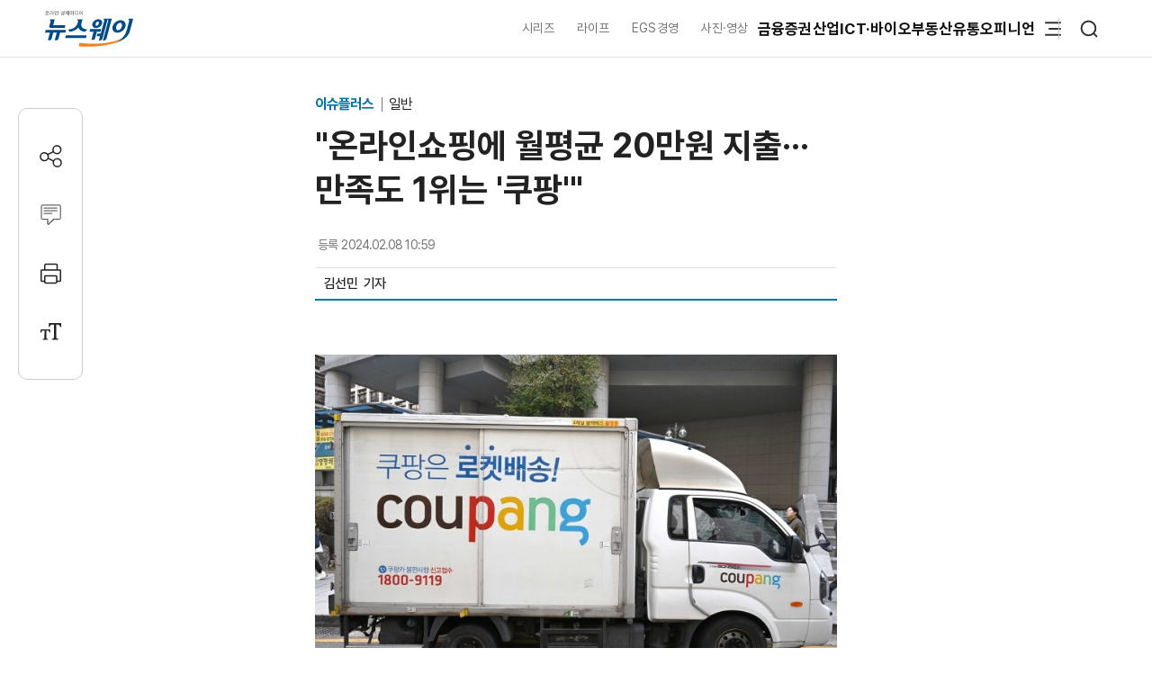

--- FILE ---
content_type: text/html; charset=UTF-8
request_url: https://www.newsway.co.kr/news/view?ud=2024020810585432361
body_size: 15136
content:
<!DOCTYPE html>
<html lang="ko">
<head>
<title>&quot;온라인쇼핑에 월평균 20만원 지출···만족도 1위는 '쿠팡'&quot; - 뉴스웨이</title>
<meta charset="UTF-8">
<meta http-equiv="X-UA-Compatible" content="IE=edge">
<meta name="viewport" content="width=device-width,initial-scale=1.0,minimum-scale=1.0,maximum-scale=3.0,user-scalable=yes">
<meta name="title" content="&amp;quot;온라인쇼핑에 월평균 20만원 지출···만족도 1위는 '쿠팡'&amp;quot; - 뉴스웨이">
<meta name="keywords" content="온라인쇼핑몰, 한국소비자몰, 소비자, 쿠팡, 서비스">
<meta name="description" content="국내 소비자들은 온라인쇼핑몰의 주문·결제·배송에 높은 점수를 주면서도 상대적으로 상품에는 만족하지 못하는 것으로 조사됐다. 연합뉴스에 따르면 한국소비자원은 지난해 9∼10월 전국 소비자 1천500명을 대상으로 설문 조사한 결과 이같이 나타났다고 8일 밝혔다. 대상 쇼핑몰은 네이버쇼핑과 쿠팡, 11번가, G마켓, 카카오쇼핑 등 5개사다. 이에 따르면 전체적으로 주문·결제·배송 과정의 만족도가 5점 만점에 4.21로 가장 높았다. 업체별로는 네이버">
<meta name="author" content="김선민">
<meta name="robots" content="max-image-preview:large">
<link rel="canonical" href="https://www.newsway.co.kr/news/view?ud=2024020810585432361">

<!-- og -->
<meta property="og:site_name" content="뉴스웨이">
<meta property="og:type" content="article">
<meta property="og:title" content="&amp;quot;온라인쇼핑에 월평균 20만원 지출···만족도 1위는 '쿠팡'&amp;quot; - 뉴스웨이">
<meta property="og:description" content="국내 소비자들은 온라인쇼핑몰의 주문·결제·배송에 높은 점수를 주면서도 상대적으로 상품에는 만족하지 못하는 것으로 조사됐다. 연합뉴스에 따르면 한국소비자원은 지난해 9∼10월 전국 소비자 1천500명을 대상으로 설문 조사한 결과 이같이 나타났다고 8일 밝혔다. 대상 쇼핑몰은 네이버쇼핑과 쿠팡, 11번가, G마켓, 카카오쇼핑 등 5개사다. 이에 따르면 전체적으로 주문·결제·배송 과정의 만족도가 5점 만점에 4.21로 가장 높았다. 업체별로는 네이버">
<meta property="og:url" content="https://www.newsway.co.kr/news/view?ud=2024020810585432361">
<meta property="og:image" content="https://nimage.newsway.co.kr/photo/2023/12/12/20231212000085_1200.jpg">
<meta property="og:image:width" content="1200">
<meta property="og:image:height" content="800">

<!-- twitter -->
<meta name="twitter:site" content="@newsway" >
<meta name="twitter:card" content="summary_large_image">
<meta name="twitter:title" content="&amp;quot;온라인쇼핑에 월평균 20만원 지출···만족도 1위는 '쿠팡'&amp;quot; - 뉴스웨이">
<meta name="twitter:description" content="국내 소비자들은 온라인쇼핑몰의 주문·결제·배송에 높은 점수를 주면서도 상대적으로 상품에는 만족하지 못하는 것으로 조사됐다. 연합뉴스에 따르면 한국소비자원은 지난해 9∼10월 전국 소비자 1천500명을 대상으로 설문 조사한 결과 이같이 나타났다고 8일 밝혔다. 대상 쇼핑몰은 네이버쇼핑과 쿠팡, 11번가, G마켓, 카카오쇼핑 등 5개사다. 이에 따르면 전체적으로 주문·결제·배송 과정의 만족도가 5점 만점에 4.21로 가장 높았다. 업체별로는 네이버">
<meta name="twitter:image" content="https://nimage.newsway.co.kr/photo/2023/12/12/20231212000085_1200.jpg">
<meta name="twitter:creator" content="@newsway" >


<!-- DeepDive -->
<meta property="dd:content_id" content="2024020810585432361">
<meta property="dd:playtime" content="">
<meta property="dd:author" content="김선민">
<meta property="dd:category" content="">
<meta property="dd:published_time" content="2024-02-08T10:59:06+09:00">
<meta property="dd:modified_time" content="2024-02-08T10:59:06+09:00">
<meta property="dd:publisher" content="뉴스웨이">
<meta property="dd:availability" content="true">

<!-- article -->
<meta property="article:published_time" content="2024-02-08T10:59:06+09:00">

<script>
var g_strDispType   = "NW";
var g_strCategory   = "04.12.01";
var g_strNewsID     = "2024020810585432361_1";
var g_strRemoteIP   = "NULL";
</script>
<script src="https://nimage.newsway.co.kr/assets/js/logcollectscript_202209.js?Monday 19th of January 2026 10:26:59 PM"></script>

<script async src="https://pagead2.googlesyndication.com/pagead/js/adsbygoogle.js?client=ca-pub-2415398784695844" crossorigin="anonymous"></script>

<!-- taboola -->
<script type="text/javascript">
document.addEventListener("DOMContentLoaded", function() {
  window._taboola = window._taboola || [];
  _taboola.push({article:'auto'});
  !function (e, f, u, i) {
    if (!document.getElementById(i)){
      e.async = 1;
      e.src = u;
      e.id = i;
      f.parentNode.insertBefore(e, f);
    }
  }(document.createElement('script'),
  document.getElementsByTagName('script')[0],
  '//cdn.taboola.com/libtrc/newsway-mobile/loader.js',
  'tb_loader_script');
  if(window.performance && typeof window.performance.mark == 'function')
    {window.performance.mark('tbl_ic');}
});
</script>

<!-- kakao -->
<script src="https://developers.kakao.com/sdk/js/kakao.min.js" defer></script>
<script>
// dom로드가 완료 되면 실행
document.addEventListener("DOMContentLoaded", function() {
    Kakao.init('8e7f6b75370f0d08827c8f09991a2dfb');
});
</script>

<!-- google -->
<meta name="google-site-verification" content="LbLXsNkXj8kNTbitXHy55A2cIFG2nIXEnuMBatmoh0Y">

<!-- Google tag (gtag.js) -->
<script async src="https://www.googletagmanager.com/gtag/js?id=G-0F9N3T85JF"></script>
<script>
window.dataLayer = window.dataLayer || [];
function gtag(){dataLayer.push(arguments);}
gtag('js', new Date());

gtag('config', 'G-0F9N3T85JF');
</script>

<link rel="shortcut icon" href="https://nimage.newsway.co.kr/assets/image/favicon/newsway.ico" type="image/x-icon">
<link rel="apple-touch-icon" sizes="57x57" href="https://nimage.newsway.co.kr/assets/image/favicon/apple-icon-57x57.png">
<link rel="apple-touch-icon" sizes="60x60" href="https://nimage.newsway.co.kr/assets/image/favicon/apple-icon-60x60.png">
<link rel="apple-touch-icon" sizes="72x72" href="https://nimage.newsway.co.kr/assets/image/favicon/apple-icon-72x72.png">
<link rel="apple-touch-icon" sizes="76x76" href="https://nimage.newsway.co.kr/assets/image/favicon/apple-icon-76x76.png">
<link rel="apple-touch-icon" sizes="114x114" href="https://nimage.newsway.co.kr/assets/image/favicon/apple-icon-114x114.png">
<link rel="apple-touch-icon" sizes="120x120" href="https://nimage.newsway.co.kr/assets/image/favicon/apple-icon-120x120.png">
<link rel="apple-touch-icon" sizes="144x144" href="https://nimage.newsway.co.kr/assets/image/favicon/apple-icon-144x144.png">
<link rel="apple-touch-icon" sizes="152x152" href="https://nimage.newsway.co.kr/assets/image/favicon/apple-icon-152x152.png">
<link rel="apple-touch-icon" sizes="180x180" href="https://nimage.newsway.co.kr/assets/image/favicon/apple-icon-180x180.png">
<link rel="icon" type="image/png" sizes="192x192"  href="https://nimage.newsway.co.kr/assets/image/favicon/android-icon-192x192.png">
<link rel="icon" type="image/png" sizes="32x32" href="https://nimage.newsway.co.kr/assets/image/favicon/favicon-32x32.png">
<link rel="icon" type="image/png" sizes="96x96" href="https://nimage.newsway.co.kr/assets/image/favicon/favicon-96x96.png">
<link rel="icon" type="image/png" sizes="16x16" href="https://nimage.newsway.co.kr/assets/image/favicon/favicon-16x16.png">
<!-- <link rel="manifest" href="https://nimage.newsway.co.kr/assets/image/favicon/manifest.json"> -->
<meta name="msapplication-TileImage" content="https://nimage.newsway.co.kr/assets/image/favicon/ms-icon-144x144.png">

<link rel="stylesheet" href="https://nimage.newsway.co.kr/assets/css/common.css?v=20251110">
<link rel="stylesheet" href="https://nimage.newsway.co.kr/assets/css/new.css?v=20251107">

<link href="https://nimage.newsway.co.kr/assets/css/view.css?v=202601151" rel="stylesheet">
<link href="https://nimage.newsway.co.kr/assets/css/view-v2.css?v=202601151" rel="stylesheet">
<link href="https://nimage.newsway.co.kr/assets/css/sticky-menu.css?v=202601151" rel="stylesheet">
<link href="https://nimage.newsway.co.kr/assets/css/content-right.css?v=202601151" rel="stylesheet">

<script type="application/ld+json">
{
    "@context": "http://schema.org",
    "@type": "NewsArticle",
    "headline": "&quot;온라인쇼핑에 월평균 20만원 지출···만족도 1위는 '쿠팡'&quot; - 뉴스웨이",
    "image": {
        "@type": "ImageObject",
        "@id": "https://nimage.newsway.co.kr/photo/2023/12/12/20231212000085_1200.jpg",
        "url": "https://nimage.newsway.co.kr/photo/2023/12/12/20231212000085_1200.jpg",
        "width": 1200,
        "height": 800
    },
    "author": {
        "@type": "Person",
        "name": "김선민",
        "url": "https://www.newsway.co.kr/reporter/minibab"
    },
    "publisher": {
        "@type": "Organization",
        "name": "뉴스웨이",
        "url": "https://www.newsway.co.kr",
        "logo": {
            "@type": "ImageObject",
            "url": "https://nimage.newsway.co.kr/assets/image/logo/logos_sns.png",
            "width": "800",
            "height": "800"
        },
        "sameAs": [
            "https://www.facebook.com/newswayon/",
            "https://post.naver.com/ewaynews",
            "https://www.youtube.com/channel/UCoFVLuTZ0FBrB54L4fU4uKQ"
        ]
    },
    "datePublished": "2024-02-08T10:59:06+09:00",
    "dateModified": "2024-02-08T10:59:06+09:00",
    "description": "국내 소비자들은 온라인쇼핑몰의 주문·결제·배송에 높은 점수를 주면서도 상대적으로 상품에는 만족하지 못하는 것으로 조사됐다. 연합뉴스에 따르면 한국소비자원은 지난해 9∼10월 전국 소비자 1천500명을 대상으로 설문 조사한 결과 이같이 나타났다고 8일 밝혔다. 대상 쇼핑몰은 네이버쇼핑과 쿠팡, 11번가, G마켓, 카카오쇼핑 등 5개사다. 이에 따르면 전체적으로 주문·결제·배송 과정의 만족도가 5점 만점에 4.21로 가장 높았다. 업체별로는 네이버",
    "mainEntityOfPage": {
        "@type": "webpage",
        "@id": "https://www.newsway.co.kr/news/view?ud=2024020810585432361"
    },
    "url": "https://www.newsway.co.kr/news/view?ud=2024020810585432361",
    "thumbnailUrl": "https://nimage.newsway.co.kr/photo/2023/12/12/20231212000085_1200.jpg"
}</script>

<script src="https://nimage.newsway.co.kr/assets/js/jquery.min.js"></script>
</head>
<body>
        <div id="blind"></div>
    
    <div id="wrap">
     
 
<div id="subheader" class="sub-header is-block">
    <div class="subheader-wrap">
        <a href="/" class="subheader-logo" aria-label="홈으로 이동">
            <img src="https://nimage.newsway.co.kr/assets/image/logo/newsway_logo_emblem.svg" alt="뉴스웨이로고"/>
        </a>
        <div class="header-body">
            <div class="navigation">
                <div class="gnb">
                    <a href="/series">시리즈</a>
                    <a href="/life">라이프</a>
                    <a href="/esg">EGS경영</a>
                    <a href="/pic">사진·영상</a>
                </div>
                <nav class="nav">
                    <ul>
                        <li><a href="/finance">금융</a></li>
                        <li><a href="/stock">증권</a></li>
                        <li><a href="/industry">산업</a></li>
                        <li><a href="/it">ICT·바이오</a></li>
                        <li><a href="/realestate">부동산</a></li>
                        <li><a href="/distribution-bio">유통</a></li>
                        <li><a href="/opinion">오피니언</a></li>
                    </ul>
                </nav>
                <div class="btn-box">
                    <button class="btn-menu" aria-expanded="false" aria-label="메뉴 열기">
                        <svg class="icon" viewBox="0 0 100 100">
                            <path class="line top" d="M 30,33 H 70" />
                            <path class="line middle" d="M 40,50 H 70" />
                            <path class="line bottom" d="M 30,67 H 70" />
                        </svg>
                    </button>
                    <button class="btn-search"><img src="https://nimage.newsway.co.kr/assets/image/searchIcon.svg" alt="검색"/></button>
                </div>
            </div>
            <!-- //전체메뉴 -->

            <div class="new-nav-sitemap">
                <div class="sitemap-wrap">
                    <div class="sitemap-navigation">
                        <div class="nav-sitemap-top">
                                                        <dl>
                                <dt><a href="/finance">금융</a>
                                    <button type="button"><img src="https://nimage.newsway.co.kr/assets/image/chevronUpIcon.svg" alt=""/></button>
                                </dt>
                                                                <dd><a href="/finance/bank">은행</a></dd>
                                                                <dd><a href="/finance/insurance">보험</a></dd>
                                                                <dd><a href="/finance/card">카드</a></dd>
                                                                <dd><a href="/finance/savings-bank">저축은행</a></dd>
                                                                <dd><a href="/finance/general">금융일반</a></dd>
                                                            </dl>
                                                        <dl>
                                <dt><a href="/stock">증권</a>
                                    <button type="button"><img src="https://nimage.newsway.co.kr/assets/image/chevronUpIcon.svg" alt=""/></button>
                                </dt>
                                                                <dd><a href="/stock/securities-company">증권·자산운용사</a></dd>
                                                                <dd><a href="/stock/item">종목</a></dd>
                                                                <dd><a href="/stock/investment-strategy">투자전략</a></dd>
                                                                <dd><a href="/stock/ipo">IPO</a></dd>
                                                                <dd><a href="/stock/blockchain">블록체인</a></dd>
                                                                <dd><a href="/stock/general">증권일반</a></dd>
                                                            </dl>
                                                        <dl>
                                <dt><a href="/industry">산업</a>
                                    <button type="button"><img src="https://nimage.newsway.co.kr/assets/image/chevronUpIcon.svg" alt=""/></button>
                                </dt>
                                                                <dd><a href="/industry/enterprise">재계</a></dd>
                                                                <dd><a href="/industry/electronics">전기·전자</a></dd>
                                                                <dd><a href="/industry/car">자동차</a></dd>
                                                                <dd><a href="/industry/heavy">중공업·방산</a></dd>
                                                                <dd><a href="/industry/energy-chemical">에너지·화학</a></dd>
                                                                <dd><a href="/industry/air-shipping">항공·해운</a></dd>
                                                                <dd><a href="/industry/general">산업일반</a></dd>
                                                            </dl>
                                                        <dl>
                                <dt><a href="/it">ICT·바이오</a>
                                    <button type="button"><img src="https://nimage.newsway.co.kr/assets/image/chevronUpIcon.svg" alt=""/></button>
                                </dt>
                                                                <dd><a href="/it/telecom">통신</a></dd>
                                                                <dd><a href="/it/game">게임</a></dd>
                                                                <dd><a href="/it/internet-platform">인터넷·플랫폼</a></dd>
                                                                <dd><a href="/it/pharmaceutical-bio">제약·바이오</a></dd>
                                                                <dd><a href="/it/general">ICT일반</a></dd>
                                                            </dl>
                                                        <dl>
                                <dt><a href="/realestate">부동산</a>
                                    <button type="button"><img src="https://nimage.newsway.co.kr/assets/image/chevronUpIcon.svg" alt=""/></button>
                                </dt>
                                                                <dd><a href="/realestate/construction">건설사</a></dd>
                                                                <dd><a href="/realestate/sell">분양</a></dd>
                                                                <dd><a href="/realestate/city-maintenance">도시정비</a></dd>
                                                                <dd><a href="/realestate/general">부동산일반</a></dd>
                                                            </dl>
                                                        <dl>
                                <dt><a href="/distribution-bio">유통</a>
                                    <button type="button"><img src="https://nimage.newsway.co.kr/assets/image/chevronUpIcon.svg" alt=""/></button>
                                </dt>
                                                                <dd><a href="/distribution-bio/channel">채널</a></dd>
                                                                <dd><a href="/distribution-bio/food">식음료</a></dd>
                                                                <dd><a href="/distribution-bio/fashion-beauty">패션·뷰티</a></dd>
                                                                <dd><a href="/distribution-bio/travel">여행</a></dd>
                                                                <dd><a href="/distribution-bio/general">유통일반</a></dd>
                                                            </dl>
                                                        <dl>
                                <dt><a href="/esg">ESG경영</a>
                                    <button type="button"><img src="https://nimage.newsway.co.kr/assets/image/chevronUpIcon.svg" alt=""/></button>
                                </dt>
                                                                <dd><a href="/esg/environment">친환경</a></dd>
                                                                <dd><a href="/esg/social">사회적가치</a></dd>
                                                                <dd><a href="/esg/governance">투명경영</a></dd>
                                                                <dd><a href="/esg/general">ESG일반</a></dd>
                                                            </dl>
                                                    </div>
                        <div class="nav-sitemap-bottom">
                                                        <dl>
                                <dt><a href="/series">시리즈</a></dt>
                                                                <dd><a href="/series/nwreport">NW리포트</a></dd>
                                                                <dd><a href="/series/storynews">스토리뉴스</a></dd>
                                                                <dd><a href="/series/issuefocus">이슈포커스</a></dd>
                                                                <dd><a href="/series/shareholding-structure">기업지배구조</a></dd>
                                                            </dl>
                                                        <dl>
                                <dt><a href="/opinion">오피니언</a></dt>
                                                                <dd><a href="/opinion/speciallist">전문가칼럼</a></dd>
                                                                <dd><a href="/opinion/desk">데스크 칼럼</a></dd>
                                                                <dd><a href="/opinion/note">기자수첩</a></dd>
                                                            </dl>
                                                        <dl>
                                <dt><a href="/life">라이프</a></dt>
                                                                <dd><a href="/life/shorts">Shorts</a></dd>
                                                                <dd><a href="/life/videos">영상</a></dd>
                                                                <dd><a href="/life/cardnews">카드뉴스</a></dd>
                                                                <dd><a href="/life/plan">기획연재</a></dd>
                                                            </dl>
                            
                                                        <dl>
                                <dt><a href="/pic">사진·영상</a></dt>
                                                                <dd><a href="/pic/onspot">온스팟</a></dd>
                                                                <dd><a href="/pic/storyphoto">스토리포토</a></dd>
                                                                <dd><a href="/pic/cut">한 컷</a></dd>
                                                            </dl>
                                                    </div>
                    </div>
                    <div class="sitemap-banner">
                        <a href="https://urba.newsway.co.kr" target="_blank"><img src="https://nimage.newsway.co.kr/assets/image/banner/mainmiddle_banner_250616_2.jpg" alt="도시정비 주택브랜드대상" /></a>
                        <a href="/anniversary" target="_blank"><img src="https://nimage.newsway.co.kr/assets/image/banner/mainmiddle_banner_251021.jpg" alt="제7회 블록체인비즈니스포럼"></a>
                    </div>
                </div>
            </div>
            <!-- //전체메뉴 -->
        </div>
    </div>
    <div class="progress-container-nav no-print"><div class="progress-bar-nav"></div></div>
</div>




<!-- //검색 -->
<aside id="search-popup">
    <div id="search-popup-area">
        <div class="search-popup-blind"></div>
        <div class="search-popup-box">
            <div class="search-popup-close">
                <button type="button"><i></i></button>
            </div>
            <div class="search-popup-logo">
                <section>
                    <div>
                        <span>
                            <a href="/" aria-label="홈으로 이동"></a>
                        </span>
                    </div>
                    <p>
                        <span>검색</span>
                    </p>
                </section>
            </div>
            <div class="search-popup-top">
                <section>
                    <div class="search-wrap">
                        <form action="/search" method="get">
                            <div class="search-box">
                                <input type="text" placeholder="검색어를 입력하세요." name="q">
                                <input type="submit" value="">
                            </div>
                        </form>
                    </div>
                </section>
            </div>
            <div class="search-popup-bottom">
                <!-- <section>
                    <p class="title">
                        <span>인기 검색어</span>
                    </p>
                    <ul class="search-tag">
                                            </ul>
                </section> -->
                <section>
                    <p class="title">
                        <span>주요 뉴스</span>
                    </p>
                    <ul class="search-news">
                                                <li>
                            <a href="/news/view?ud=2026011917411407176">
                                <article>
                                    <div class="news-text">
                                        <p class="headline">
                                            <span>진에어, 3년만에 적자 전환···작년 영업손실 163억원</span>
                                        </p>
                                        <p class="description">
                                            <span>진에어는 2025년 163억원 영업손실을 기록, 2022년 이후 3년 만에 적자로 돌아섰다고 19일 공시했다. 매출액은 전년 대비 5.5% 감소한 1조3811억원으로 집계됐다. 당기순손실은 88억원 규모로 적자 전환됐다. 진에어는 지난해 연간 탑승객 1124만명으로 역대 최대 기록을 썼다. 그러나 수익성 개선으로 이어지지 못했다. 업계는 고환율·고물가 등 불안정한 경제 환경으로 인해 여행 심리가 위축되고, 이로 인해 승객 증가세가 둔화했다고 분석한다. 특히 항공사 간</span>
                                        </p>
                                    </div>
                                                                        <div class="news-image">
                                        <figure>
                                            <img src="https://nimage.newsway.co.kr/photo/2026/01/19/20260119000034_0640.jpg" alt="진에어, 3년만에 적자 전환···작년 영업손실 163억원" loading="lazy">
                                        </figure>
                                    </div>
                                                                    </article>
                            </a>
                        </li>
                                                <li>
                            <a href="/news/view?ud=2026011918085673732">
                                <article>
                                    <div class="news-text">
                                        <p class="headline">
                                            <span>SK텔레콤, '개인정보 유출' 과징금 불복···행정소송 제기</span>
                                        </p>
                                        <p class="description">
                                            <span>SK텔레콤이 2300만여명 가입자 개인정보 유출로 개인정보위로부터 역대 최대 규모의 1347억 원 과징금을 부과받았다. 이에 불복한 SK텔레콤은 서울행정법원에 과징금 취소 소송을 제기했다. 회사 측은 해킹 후 대규모 투자와 피해 미발생, 빅테크와 형평성 등을 주장하며 책임 완화를 요구했다.</span>
                                        </p>
                                    </div>
                                                                        <div class="news-image">
                                        <figure>
                                            <img src="https://nimage.newsway.co.kr/photo/2024/05/07/20240507000085_0640.jpg" alt="SK텔레콤, '개인정보 유출' 과징금 불복···행정소송 제기" loading="lazy">
                                        </figure>
                                    </div>
                                                                    </article>
                            </a>
                        </li>
                                                <li>
                            <a href="/news/view?ud=2026011917114584360">
                                <article>
                                    <div class="news-text">
                                        <p class="headline">
                                            <span>대한유화, 지난해 영업익 534억원···흑자전환</span>
                                        </p>
                                        <p class="description">
                                            <span>대한유화는 지난해 연결기준 영업이익이 534억2224만원으로 전년대비 흑자전환했다고 19일 공시했다. 같은 기간 매출액은 3조3478억2179만원으로 19.56% 증가했다. 당기순이익도 562억8684만원으로 흑자전환했다.</span>
                                        </p>
                                    </div>
                                                                        <div class="news-image">
                                        <figure>
                                            <img src="https://nimage.newsway.co.kr/assets/image/Default-Image.png" alt="대한유화, 지난해 영업익 534억원···흑자전환" loading="lazy">
                                        </figure>
                                    </div>
                                                                    </article>
                            </a>
                        </li>
                                                <li>
                            <a href="/news/view?ud=2026011917204841673">
                                <article>
                                    <div class="news-text">
                                        <p class="headline">
                                            <span>금호건설, 올해 주택공급 4152가구 예고···수도권 집중 공략</span>
                                        </p>
                                        <p class="description">
                                            <span>금호건설이 올해 4152가구의 아파트를 공급하며, 이는 작년 대비 2.3배 증가한 규모다. 남양주 왕숙2지구를 시작으로 안성, 평택, 구미 등 수도권 핵심 입지와 지방까지 분양을 확대한다. 금호건설은 아테라 브랜드를 앞세워 상품성과 신뢰도를 강조하며 주택시장 공략에 나선다.</span>
                                        </p>
                                    </div>
                                                                        <div class="news-image">
                                        <figure>
                                            <img src="https://nimage.newsway.co.kr/photo/2026/01/19/20260119000032_0640.jpg" alt="금호건설, 올해 주택공급 4152가구 예고···수도권 집중 공략" loading="lazy">
                                        </figure>
                                    </div>
                                                                    </article>
                            </a>
                        </li>
                                            </ul>
                </section>
            </div>
        </div>
    </div>
</aside>
<!-- //검색 -->

<div class="scroll-top">
    <button type="button"><img src="https://nimage.newsway.co.kr/assets/image/chevronUpIcon.svg" alt="맨위로"/></button>
</div>

<script>
document.addEventListener("DOMContentLoaded", function() {
    const header = document.getElementById("subheader");

    window.addEventListener("scroll", function() {
        if(window.scrollY > 100 && $(".new-nav-sitemap").css("display") == "none") {
            header.classList.add("fixed");
        } else if(window.scrollY <= 100 && $(".new-nav-sitemap").css("display") == "none") {
            header.classList.remove("fixed");
        }
    });
});
</script>

    

    

    <div class="progress-container no-print"><div class="progress-bar"></div></div>
<main role="main">
    <div id="container">
        <div class="content">
            <section>
                <div class="view-header">
                    <div class="view-header-area">
                        <div class="view-header-logo">
                            <a href="/"></a>
                        </div>
                        <div>
                            <p class="headline">
                                                                <span class="headline-category">
                                    <a href="/issueplus">
                                        이슈플러스                                    </a>
                                </span>
                                                                <span>&quot;온라인쇼핑에 월평균 20만원 지출···만족도 1위는 '쿠팡'&quot;</span>
                                                            </p>
                        </div>
                    </div>
                </div>
            </section>
            <section>
                <div class="main-header">
                    <div>
                        <p class="category">
                                                            <a href="/issueplus">
                                    이슈플러스                                </a>
                                                                                        <a href="/issueplus/general">
                                    일반                                </a>
                                                                                </p>
                        <h1 class="headline">
                            &quot;온라인쇼핑에 월평균 20만원 지출···만족도 1위는 '쿠팡'&quot;                                                    </h1>
                    </div>
                    <div class="view-option">
                        <div class="view-reporter">
                            <div class="view-text">
                                <div class="view-date">
                                    <p>
                                        <span>등록</span>
                                        <span>2024.02.08 10:59</span>
                                    </p>
                                                                    </div>
                            </div>
                            <div class="view-info">
                                <div class="view-info-author"><p><a href="/reporter/minibab"><span>김선민 </span></a></p><p><span>&nbsp;&nbsp;기자</span></p></div>
                                <div class="view-info-option">
                                    <div class="layer-share-view">
                                    <button class="btn-share" type="button" aria-label="공유하기">
                                        <img src="https://nimage.newsway.co.kr/assets/image/icons/share_icon.svg" alt="공유아이콘"/>공유</button>
                                        <div class="layer-popup-view share-popup-view">
                                            <div class="layer-header-view">
                                                <p>
                                                    <span><strong>SNS 공유</strong></span>
                                                </p>
                                            </div>
                                            <div class="layer-body-view">
                                                <ul>
                                                    <li>
                                                    <a href="javascript:void(kakaoLinkShare('&amp;quot;온라인쇼핑에 월평균 20만원 지출···만족도 1위는 \'쿠팡\'&amp;quot;', '국내 소비자들은 온라인쇼핑몰의 주문·결제·배송에 높은 점수를 주면서도 상대적으로 상품에는 만족하지 못하는 것으로 조사됐다. 연합뉴스에 따르면 한국소비자원은 지난해 9∼10월 전국 소비자 1천500명을 대상으로 설문 조사한 결과 이같이 나타났다고 8일 밝혔다. 대상 쇼핑몰은 네이버쇼핑과 쿠팡, 11번가, G마켓, 카카오쇼핑 등 5개사다. 이에 따르면 전체적으로 주문·결제·배송 과정의 만족도가 5점 만점에 4.21로 가장 높았다. 업체별로는 네이버', 'https://nimage.newsway.co.kr/photo/2023/12/12/20231212000085_0640.jpg', 'https%3A%2F%2Fwww.newsway.co.kr%2Fnews%2Fview%3Fud%3D2024020810585432361'));" title="카카오톡">
                                                        <span>
                                                            <i>
                                                                <button aria-label="카카오톡 공유하기"></button>
                                                            </i>
                                                        </span>
                                                        <span>카카오톡</span>
                                                    </a>
                                                    </li>
                                                    <li onclick="facebookLinkShart('https://www.newsway.co.kr/news/view?ud=2024020810585432361', '&amp;quot;온라인쇼핑에 월평균 20만원 지출···만족도 1위는 \'쿠팡\'&amp;quot;');">
                                                        <span>
                                                            <i>
                                                                <button aria-label="페이스북 공유하기"></button>
                                                            </i>
                                                        </span>
                                                        <span>페이스북</span>
                                                    </li>
                                                    <li onclick="twitterLinkShart('https://www.newsway.co.kr/news/view?ud=2024020810585432361', '&amp;quot;온라인쇼핑에 월평균 20만원 지출···만족도 1위는 \'쿠팡\'&amp;quot;');">
                                                        <span>
                                                            <i>
                                                                <button aria-label="트위터 공유하기"></button>
                                                            </i>
                                                        </span>
                                                        <span>트위터</span>
                                                    </li>
                                                    <li class="layer-clip">
                                                        <span>
                                                            <i>
                                                                <button></button>
                                                            </i>
                                                        <span>URL 복사</span>
                                                    </li>
                                                </ul>
                                            </div>
                                            <button type="button" class="sticky-close-view" aria-label="닫기">
                                                <span class="visually_hidden">close</span>
                                            </button>
                                        </div>
                                    </div>
                                </div>
                            </div>
                        </div>
                    </div>
                </div>
            </section>
            <section>
                <div class="main-content" data-section="view">
                    <div class="content-wrap">
                        <div class="content-area">
                            <div class="content-left">
                                <div class="view-area">
                                    <article>
                                        
                                                                                <div class="view-text" id="view-text">
                                            <div class="view-image" style="margin-top:30px;"><p class="img-center"><span><a href="javascript:void(imageViewPopup('20231212000085_1024.jpg'));" title="확대하기" style="cursor:zoom-in"><picture><source srcset="https://nimage.newsway.co.kr/photo/2023/12/12/20231212000085_0480.jpg" media="(max-width: 768px)"><img src="https://nimage.newsway.co.kr/photo/2023/12/12/20231212000085_0700.jpg" alt="소비자들 온라인쇼핑몰에 대한 모든 평가 영역을 고려한 종합 만족도는 쿠팡(3.83)이 가장 높았다. 사진=강민석 기자 kms@newsway.co.kr"></picture></a><span class="img-caption">소비자들 온라인쇼핑몰에 대한 모든 평가 영역을 고려한 종합 만족도는 쿠팡(3.83)이 가장 높았다. 사진=강민석 기자 kms@newsway.co.kr</span></span></p></div>
국내 소비자들은 온라인쇼핑몰의 주문·결제·배송에 높은 점수를 주면서도 상대적으로 상품에는 만족하지 못하는 것으로 조사됐다. <br />
 <br />
연합뉴스에 따르면 한국소비자원은 지난해 9∼10월 전국 소비자 1천500명을 대상으로 설문 조사한 결과 이같이 나타났다고 8일 밝혔다. 대상 쇼핑몰은 네이버쇼핑과 쿠팡, 11번가, G마켓, 카카오쇼핑 등 5개사다. <br />
 <br />
이에 따르면 전체적으로 주문·결제·배송 과정의 만족도가 5점 만점에 4.21로 가장 높았다. 업체별로는 네이버쇼핑(4.27), 쿠팡(4.24), G마켓(4.21), 11번가(4.20), 카카오쇼핑(4.14) 순이었다. <br />
 <br />
반면에 상품에 대한 만족도는 3.66으로 상대적으로 낮았다. 카카오쇼핑(3.75) 이용자의 만족도가 가장 컸고 11번가(3.68), 쿠팡(3.65), 네이버쇼핑·G마켓(3.61)이 뒤를 따랐다. <br />
 <br />
서비스 체험 만족도는 5개 업체에서 모두 '부정 감정'이 '긍정 감정'을 앞섰다. <br />
 <br />
모든 평가 영역을 고려한 종합 만족도는 쿠팡(3.83)이 가장 높았다. 이어 네이버쇼핑(3.79), G마켓(3.75), 11번가(3.72), 카카오쇼핑(3.71) 순으로 나타났다. <br />
 <br />
조사 대상 소비자들이 온라인쇼핑몰에서 지출한 금액은 1회 평균 6만3천500원, 월평균으로는 20만7천200원으로 집계됐다. 월평균 구매 금액대를 보면 25만원 이상이 27.4%로 가장 많았고 10만∼15만원 21.6%, 5만∼10만원 16.9%, 20만∼25만원 15.6% 등이었다. <br />
        <div class="googlead no-print" style="text-align:center;">
            <!-- 뉴스웨이_M 300*250_기사내 -->
            <ins class="adsbygoogle" style="display:inline-block;width:300px;height:250px;margin-top:30px;" data-ad-client="ca-pub-2415398784695844" data-ad-slot="4167131988"></ins><script> (adsbygoogle = window.adsbygoogle || []).push({});</script>
        </div><br />
온라인쇼핑몰 구매 횟수는 '한 달에 2∼3회'가 31.0%로 가장 많았고 '일주일에 1회'가 30.3%, '일주일에 2∼3회' 19.3% 등이었다. <br />
 <br />
이밖에 이용하는 온라인쇼핑몰을 바꾼 경험이 있는 소비자에게 그 이유를 물어봤더니 카카오쇼핑은 '앱이 사용하기 편해서', 쿠팡은 '판매가격이 더 저렴해서'라는 응답이 가장 많았다. <br />
 <br />
네이버쇼핑과 11번가, G마켓은 '부가 혜택이 더 좋아서'라는 응답이 다수였다. 
                                            <!-- //// 관련기사 //// -->
                                                                                        <!-- //// 관련기사 //// -->
                                                                                        <div class="view-tag">
                                                <p class="title">
                                                    <span>관련태그</span>
                                                </p>
                                                <ul>
                                                                                                        <li><a href="/news/search?t=tag&q=온라인쇼핑몰" title="온라인쇼핑몰"><span>#온라인쇼핑몰</span></a></li>
                                                                                                        <li><a href="/news/search?t=tag&q=한국소비자몰" title="한국소비자몰"><span>#한국소비자몰</span></a></li>
                                                                                                        <li><a href="/news/search?t=tag&q=소비자" title="소비자"><span>#소비자</span></a></li>
                                                                                                        <li><a href="/news/search?t=tag&q=쿠팡" title="쿠팡"><span>#쿠팡</span></a></li>
                                                                                                        <li><a href="/news/search?t=tag&q=서비스" title="서비스"><span>#서비스</span></a></li>
                                                                                                    </ul>
                                            </div>
                                                                                    </div>

                                                                                <div class="view-bottom">
                                                                                        <div class="view-reporter">
                                                <div class="view-reporter-info">
                                                    <div class="view-image">
                                                        <figure>
                                                            <img src="https://nimage.newsway.co.kr/assets/image/photo/opinion/minibab.png" alt="" onerror="this.src='https://nimage.newsway.co.kr/assets/image/photo/noimage-m.png';">
                                                            <figcaption></figcaption>
                                                        </figure>
                                                    </div>
                                                    <div class="view-text">
                                                        <div>
                                                            <p>
                                                                <span class="company">뉴스웨이</span>
                                                                <span class="name">김선민 기자</span>
                                                            </p>
                                                            <p>
                                                                <span class="email">minibab35@newsway.co.kr</span>
                                                            </p>
                                                        </div>
                                                        <div class="reporter-btn">
                                                            <p>
                                                                <a href="/reporter/minibab">
                                                                <span>+</span>
                                                                <span class="chanal-btn">기자채널</span>
                                                                </a>
                                                            </p>
                                                        </div>
                                                    </div>
                                                </div>
                                                                                                <div class="view-reporter-news">
                                                    <p class="title">
                                                        <span>다른기사</span>
                                                    </p>
                                                                                                        <p class="headline">
                                                        <span><a href="/news/view?ud=2026011511055921484" >· 트럼프, 반도체 수입품에 25% 관세 부과···&quot;더 광범위한 관세 부과할 수도&quot;</a></span>
                                                    </p>
                                                                                                        <p class="headline">
                                                        <span><a href="/news/view?ud=2026011315095278898" >· 여한구 만난 강경파 美의원 &quot;미국 기업에 정부 차원 적대 행위 시 후과&quot;</a></span>
                                                    </p>
                                                                                                        <p class="headline">
                                                        <span><a href="/news/view?ud=2026011311020120094" >· 구윤철 부총리 &quot;공급망 안정 위해 핵심광물 재자원화 중요&quot;</a></span>
                                                    </p>
                                                                                                    </div>
                                                                                            </div>
                                                                                    </div>
                                        
                                        
                                        <div class="view-copyright">
                                            <p>
                                                <span>저작권자 © 온라인 경제미디어 뉴스웨이 · 무단 전재 및 재배포 금지</span>
                                            </p>
                                        </div>

                                        <div class="pc-ad-list no-print">
                                            <!-- 인라이플 광고20211123 -->
                                            <div style="margin:40px 0 20px 0;">
                                                <div id="smartmyd_MTQ0" data-disp_id="MTQ0">
                                                <script>
                                                document.addEventListener("DOMContentLoaded", function() {
                                                    (function(c,o,n,f,i,g,s) {
                                                    pb="";//passbackurl
                                                    kwd=""; //search keyword
                                                    if(c[n]&&s[n].s)return;c[n]=function(){(c[n].s=c[n].g||[]).push(arguments)};
                                                    i=o.createElement(f);i.async=1;i.charset="utf-8";i.src="//io.smartmyd.com/adReq/plugin.js?k=MTQ0"+"&pb="+encodeURIComponent(pb)+"&kwd="+encodeURIComponent(kwd);
                                                    g=o.getElementsByTagName(f)[0];g.parentNode.insertBefore(i,g);})(window,document,"smartmyd__MTQ0","script");

                                                    var p0 = document.getElementById('smartmyd_MTQ0');
                                                    var observer0 = new MutationObserver((mutations, obs) => {
                                                    var iframe0 = p0.querySelector('iframe');
                                                        if (iframe0) {
                                                            iframe0.setAttribute('title', '텍스트 광고');
                                                            obs.disconnect(); // 감시 중단
                                                        }
                                                    });

                                                    observer0.observe(p0, { childList: true, subtree: true });
                                                });
                                                </script>
                                                </div>
                                            </div>
                                            <!--// 인라이플 광고20211123 -->
                                        </div>

                                        <div class="mobile-ad-list no-print">
                                            <!-- 인라이플 광고20211123 -->
                                            <div class="text_ad" style="padding:15px; background:#fff;">
                                                <div><img src="https://nimage.newsway.co.kr/assets/image/view/ad_view_icon.gif" alt="ad"></div>
                                                <div style="height:1px;clear:both; "></div>
                                                <div id="smartmyd_MTQ1" data-disp_id="MTQ1">
                                                <script>
                                                document.addEventListener("DOMContentLoaded", function() {
                                                    (function(c,o,n,f,i,g,s) {
                                                    pb="";//passbackurl
                                                    kwd=""; //search keyword
                                                    if(c[n]&&s[n].s)return;c[n]=function(){(c[n].s=c[n].g||[]).push(arguments)};
                                                    i=o.createElement(f);i.async=1;i.charset="utf-8";i.src="//io.smartmyd.com/adReq/plugin.js?k=MTQ1"+"&pb="+encodeURIComponent(pb)+"&kwd="+encodeURIComponent(kwd);
                                                    g=o.getElementsByTagName(f)[0];g.parentNode.insertBefore(i,g);
                                                    })(window,document,"smartmyd__MTQ1","script");

                                                    var p1 = document.getElementById('smartmyd_MTQ1');
                                                    var observer1 = new MutationObserver((mutations, obs) => {
                                                    var iframe1 = p1.querySelector('iframe');
                                                        if (iframe1) {
                                                            iframe1.setAttribute('title', '텍스트 광고');
                                                            obs.disconnect(); // 감시 중단
                                                        }
                                                    });

                                                    observer1.observe(p1, { childList: true, subtree: true });
                                                });
                                                </script>
                                                </div>
                                            </div>
                                            <!--// 인라이플 광고20211123 -->
                                        </div>

                                           
                                        <a class="banner-daumcp" href="https://v.daum.net/channel/552788/home" target="_blank">
                                            <img src="https://nimage.newsway.co.kr/assets/image/banner/banner-daumcp-wide.png" alt="다음 뉴스웨이 언론사 구독"/>
                                        </a>
                                        <!-- <iframe src="https://v.daum.net/banner/552788" frameborder="0" width="100%" height="76px" style="margin:12px 0px"></iframe> -->
                                        <!-- // 다음 cp 20260115 -->

                                        <div id="view-comment" class="view-comment no-print">
                                            <p class="title">
                                                <span>댓글</span>
                                            </p>
                                            <!-- <livere-comment id="lv-container" client-id="xvjt0SaqjsOVRFbAT80i"></livere-comment>
                                            <script type="module" src="https://www.livere.org/assets/main-2f778410.js"></script> -->

                                            <div id="lv-container" data-id="newsway" data-uid="MTg5MS81NzU1Ny8zNDAyMQ==" >
                                                <script type="text/javascript">
                                                document.addEventListener("DOMContentLoaded", function() {
                                                    var refer = "newsway.co.kr/news/view?ud=2024020810585432361";

                                                    (function(d, s) {
                                                        var j, e = d.getElementsByTagName(s)[0];

                                                        if (typeof LivereTower === 'function') { return; }

                                                        j = d.createElement(s);
                                                        j.src = 'https://cdn-city.livere.com/js/embed.dist.js';
                                                        j.async = true;

                                                        e.parentNode.insertBefore(j, e);
                                                    })(document, 'script');
                                                });
                                                </script>
                                                <noscript>>Please activate JavaScript for write a comment in LiveRe.</noscript>
                                            </div>
                                        </div>

                                        <div class="pc-ad-list no-print" style="margin-bottom:20px;">
                                            <!-- 인라이플 애드센스 -->
                                            
        <div style="margin-top:20px; z-index:5; text-align:center;">
            <div style="display:inline-block;">
                <!-- PC 기사하단 250*250_좌측 -->
                <ins class="adsbygoogle"
                     style="display:inline-block;width:250px;height:250px"
                     data-ad-client="ca-pub-2415398784695844"
                     data-ad-slot="5837730784"></ins>
                <script>(adsbygoogle = window.adsbygoogle || []).push({});</script>
            </div>

            <div style="display:inline-block;">
                <!-- PC 기사하단 250*250_우측 -->
                <ins class="adsbygoogle"
                     style="display:inline-block;width:250px;height:250px"
                     data-ad-client="ca-pub-2415398784695844"
                     data-ad-slot="1419973626"></ins>
                <script>(adsbygoogle = window.adsbygoogle || []).push({});</script>
            </div>
        </div>                                            <!--// 인라이플 애드센스 -->
                                        </div>

                                        <div class="mobile-ad-list no-print" style="margin-bottom:20px;">
                                            <!-- 겟앤쇼 광고 -->
                                            <!-- <div style="margin:15px 0; text-align:center;">
                                                <iframe name="sc765" src="https://vod.shoppingcall.me/ad_shoppingCallme.php?aid=765" width="300" height="280" frameborder="0" scrolling="no"></iframe>
                                            </div> -->
                                            <!--// 겟앤쇼 광고 -->

                                            <!-- 딥다이브 광고 -->
                                            <!-- <article id="deepdive-wrap">
                                                <section style="padding:10px;">
                                                    <ins id="deepdive" data-wid="NSWNAM001"></ins>
                                                    <script type="text/javascript" src="https://deepdive.zum.com/widget/starter.js"></script>
                                                </section>
                                            </article> -->
                                            <!--// 딥다이브 광고 -->

                                            <!-- 인라이플 구글 애드센스 -->
                                            
        <article id="ad-google-wrap">
            <section class="boxgrid" style="text-align:center; margin-top:10px;">
                <!-- 뉴스웨이_M 300*250_기사하단 -->
                <ins class="adsbygoogle"
                     style="display:inline-block;width:300px;height:250px"
                     data-ad-client="ca-pub-2415398784695844"
                     data-ad-slot="3366058345"></ins>
                <script>(adsbygoogle = window.adsbygoogle || []).push({});</script>
            </section>
        </article>                                            <!--// 인라이플 구글 애드센스 -->
                                        </div>

                                        <!-- 타블라 광고 -->
                                        <div id="taboola-below-article-thumbnails" class="no-print"></div>
                                        <script type="text/javascript">
                                        document.addEventListener("DOMContentLoaded", function() {
                                            window._taboola = window._taboola || [];
                                            _taboola.push({
                                                mode: 'alternating-thumbnails-a-responsive',
                                                container: 'taboola-below-article-thumbnails',
                                                placement: 'Below Article Thumbnails',
                                                target_type: 'mix'
                                            });

                                            var p2 = document.getElementById('taboola-below-article-thumbnails');
                                            var observer2 = new MutationObserver((mutations, obs) => {
                                            var iframe2 = p2.querySelector('iframe');
                                                if (iframe2) {
                                                    iframe2.setAttribute('title', '광고');
                                                    obs.disconnect();
                                                }
                                            });

                                            observer2.observe(p2, { childList: true, subtree: true });
                                        });
                                        </script>
                                        <!--// 타블라 광고 -->
                                    </article>
                                </div>
                            </div>
                            <!-- <div class="content-right">
                            <//?php echo $html['contentRight']; ?>
                            </div> -->

                            <aside class="no-print">
                                <div class="sticky-menu">
                                    <ul>
                                        <li class="layer-share">
                                            <p>
                                                <button type="button" aria-label="공유하기"><i></i></button>
                                            </p>
                                            <div class="layer-popup share-popup">
                                                <div class="layer-header">
                                                    <p>
                                                        <span><strong>공유</strong></span>
                                                    </p>
                                                </div>
                                                <div class="layer-body">
                                                    <ul>
                                                        <li>
                                                        <a href="javascript:void(kakaoLinkShare('&amp;quot;온라인쇼핑에 월평균 20만원 지출···만족도 1위는 \'쿠팡\'&amp;quot;', '국내 소비자들은 온라인쇼핑몰의 주문·결제·배송에 높은 점수를 주면서도 상대적으로 상품에는 만족하지 못하는 것으로 조사됐다. 연합뉴스에 따르면 한국소비자원은 지난해 9∼10월 전국 소비자 1천500명을 대상으로 설문 조사한 결과 이같이 나타났다고 8일 밝혔다. 대상 쇼핑몰은 네이버쇼핑과 쿠팡, 11번가, G마켓, 카카오쇼핑 등 5개사다. 이에 따르면 전체적으로 주문·결제·배송 과정의 만족도가 5점 만점에 4.21로 가장 높았다. 업체별로는 네이버', 'https://nimage.newsway.co.kr/photo/2023/12/12/20231212000085_0640.jpg', 'https%3A%2F%2Fwww.newsway.co.kr%2Fnews%2Fview%3Fud%3D2024020810585432361'));" title="카카오톡">
                                                            <span class="link-share-kakao">
                                                                <i></i>
                                                            </span>
                                                            <span>카카오톡</span>
                                                        </a>
                                                        </li>
                                                        <li onclick="facebookLinkShart('https://www.newsway.co.kr/news/view?ud=2024020810585432361', '&amp;quot;온라인쇼핑에 월평균 20만원 지출···만족도 1위는 \'쿠팡\'&amp;quot;');">
                                                            <span class="link-share-facebook">
                                                                <i></i>
                                                            </span>
                                                            <span>페이스북</span>
                                                        </li>
                                                        <li onclick="twitterLinkShart('https://www.newsway.co.kr/news/view?ud=2024020810585432361', '&amp;quot;온라인쇼핑에 월평균 20만원 지출···만족도 1위는 \'쿠팡\'&amp;quot;');">
                                                            <span class="link-share-twitter">
                                                                <i></i>
                                                            </span>
                                                            <span>트위터</span>
                                                        </li>
                                                        <li class="layer-clip">
                                                            <span class="link-share-copy">
                                                                <i></i>
                                                            </span>
                                                            <span>URL 복사</span>
                                                        </li>
                                                    </ul>
                                                </div>
                                                <button type="button" class="sticky-close" aria-label="공유하기 닫기">
                                                    <span><i></i></span>
                                                    <span class="visually_hidden">close</span>
                                                </button>
                                            </div>
                                        </li>
                                        <li class="layer-comment">
                                            <p>
                                                <button type="button" aria-label="댓글작성"><i></i></button>
                                            </p>
                                        </li>
                                        <li class="layer-print" data-id="2024020810585432361">
                                            <p>
                                                <button type="button" aria-label="프린트"><i></i></button>
                                            </p>
                                        </li>
                                        <li class="layer-font-size">
                                            <p>
                                                <button type="button" aria-label="글자크기 설정"><i></i></button>
                                            </p>
                                            <div class="layer-popup font-size-popup">
                                                <div class="layer-header">
                                                    <p>
                                                        <span><strong>글자크기 설정</strong></span>
                                                        <span>글자크기를 확대 및 축소하실 수 있습니다.</span>
                                                    </p>
                                                </div>
                                                <div class="layer-body">
                                                    <ul class="fs-wrap">
                                                        <li>
                                                            <button type="button" id="fs1" data-size=0.85>가</button>
                                                        </li>
                                                        <li>
                                                            <button type="button" id="fs2" data-size=0.95>가</button>
                                                        </li>
                                                        <li>
                                                            <button type="button" id="fs3" data-size=1>가</button>
                                                        </li>
                                                        <li>
                                                            <button type="button" id="fs4" data-size=1.123>가</button>
                                                        </li>
                                                        <li>
                                                            <button type="button" id="fs5" data-size=1.275>가</button>
                                                        </li>
                                                    </ul>
                                                </div>
                                                <button type="button" class="sticky-close" aria-label="글자크기 닫기">
                                                    <span>
                                                        <i></i>
                                                    </span>
                                                    <span class="visually_hidden">close</span>
                                                </button>
                                            </div>
                                        </li>
                                    </ul>
                                </div>
                            </aside>
                        </div>
                    </div>
                    <div class="content-right" id="content-right-box">
                        <section class="popular">
    <h2>많이 본 뉴스</h2>
    <ul id="view-popular">
                <li data-article-title="MBK 1000억 긴급 수혈···홈플러스 운명 분수령" data-article-id="2026011913370638704" data-article-reporter="조효정" data-article-outdate="2026.01.19 14:04">
            <a href="/news/view?ud=2026011913370638704" aria-label="MBK 1000억 긴급 수혈···홈플러스 운명 분수령">
                <span class="number first">1</span>
                <h4 class="popular-title">MBK 1000억 긴급 수혈···홈플러스 운명 분수령</h4>
            </a>
        </li>
                <li data-article-title="'안질환 강자' 삼천당제약, 비만·당뇨 경구제로 보폭 확대" data-article-id="2026011914010288832" data-article-reporter="현정인" data-article-outdate="2026.01.19 14:27">
            <a href="/news/view?ud=2026011914010288832" aria-label="'안질환 강자' 삼천당제약, 비만·당뇨 경구제로 보폭 확대">
                <span class="number ">2</span>
                <h4 class="popular-title">'안질환 강자' 삼천당제약, 비만·당뇨 경구제로 보폭 확대</h4>
            </a>
        </li>
                <li data-article-title="맥 못 추는 한화솔루션···'김동관 체제' 속 반전 카드는?" data-article-id="2026011915454344416" data-article-reporter="황예인" data-article-outdate="2026.01.19 16:51">
            <a href="/news/view?ud=2026011915454344416" aria-label="맥 못 추는 한화솔루션···'김동관 체제' 속 반전 카드는?">
                <span class="number ">3</span>
                <h4 class="popular-title">맥 못 추는 한화솔루션···'김동관 체제' 속 반전 카드는?</h4>
            </a>
        </li>
                <li data-article-title="'20만전자' 달리던 삼성전자, 오너 일가 매도에 투자심리 출렁" data-article-id="2026011915092169741" data-article-reporter="박경보" data-article-outdate="2026.01.19 15:18">
            <a href="/news/view?ud=2026011915092169741" aria-label="'20만전자' 달리던 삼성전자, 오너 일가 매도에 투자심리 출렁">
                <span class="number ">4</span>
                <h4 class="popular-title">'20만전자' 달리던 삼성전자, 오너 일가 매도에 투자심리 출렁</h4>
            </a>
        </li>
                <li data-article-title="범용에서 스페셜티로···롯데케미칼, 체질 개선 가속화" data-article-id="2026011910032657416" data-article-reporter="전소연" data-article-outdate="2026.01.19 10:27">
            <a href="/news/view?ud=2026011910032657416" aria-label="범용에서 스페셜티로···롯데케미칼, 체질 개선 가속화">
                <span class="number ">5</span>
                <h4 class="popular-title">범용에서 스페셜티로···롯데케미칼, 체질 개선 가속화</h4>
            </a>
        </li>
            </ul>

    <a class="banner-daumcp banner-aside" href="https://v.daum.net/channel/552788/home" target="_blank">
        <img src="https://nimage.newsway.co.kr/assets/image/banner/banner-daumcp.png" alt="다음 뉴스웨이 언론사 구독"/>
    </a>
    <!-- // 다음 cp 20260115 -->

    <!-- 인라이플 구글 애드센스 -->
    <div class="no-print" style="">
        
        <div style="width: 216px; height: auto; margin:20px 0; text-align:center; background: #fff;">
            <!-- 2023뉴스웨이 200*400 우측1 -->
            <ins class="adsbygoogle"
                 style="display:inline-block;width:200px;height:400px"
                 data-ad-client="ca-pub-2415398784695844"
                 data-ad-slot="2888666417"></ins>
            <script>(adsbygoogle = window.adsbygoogle || []).push({});</script>
        </div>    </div>
    <!-- // 인라이플 구글 애드센스 -->

    <!-- 아동권리보장원 -->
    <div id="missingchild-area">
        <div class="missingchild-title">
            실종아동찾기 뉴스웨이가 함께합니다.
        </div>
        <div class="missingchild-content">
            <div class="missingchild-image">
                <a href="https://www.missingchild.or.kr" target="_blank" aria-label="실종아동찾기"><img src="https://nimage.newsway.co.kr/assets/image/missingchild/child/20241107150218017.jpg" alt="실종아동사진" loading="lazy" /></a>
            </div>
            <div>
                <a href="https://www.missingchild.or.kr" target="_blank" aria-label="실종아동찾기">
                    <div>김형철 (남, 당시 만2세)</div>
                    <div>실종일자 : 1984/05/29</div>
                    <div>실종지역 : 대구광역시 달서구</div>
                </a>
                <div>
                    <a href="https://www.missingchild.or.kr" target="_blank" aria-label="실종아동찾기"><img src="https://nimage.newsway.co.kr/assets/image/missingchild/missingchild_logo.png" style="width:100px;" alt="아동권리보장원로고" loading="lazy" /></a>
                </div>
            </div>
        </div>
    </div>
    <!-- 아동권리보장원 -->

    <!-- 인라이플 구글 애드센스 -->
    <div class="no-print">
        
        <div style="width: 216px; margin:20px 0; background: #fff; text-align:center;">
            <!-- 2023뉴스웨이 200*200 우측2 -->
            <ins class="adsbygoogle"
                 style="display:inline-block;width:200px;height:200px"
                 data-ad-client="ca-pub-2415398784695844"
                 data-ad-slot="5255244806"></ins>
            <script>(adsbygoogle = window.adsbygoogle || []).push({});</script>
        </div>    </div>
    <!-- 인라이플 구글 애드센스 -->
</section>                    </div>
                </div>
            </section>
        </div>
    </div>
</main>

    <footer>
    <div id="footer-wrap">
        <div class="footer-sitemap">
            <div class="footer-sitemap-area">
                                <dl>
                    <dt><a href="/finance">금융</a></dt>
                                        <dd><a href="/finance/bank">은행</a></dd>
                                        <dd><a href="/finance/insurance">보험</a></dd>
                                        <dd><a href="/finance/card">카드</a></dd>
                                        <dd><a href="/finance/savings-bank">저축은행</a></dd>
                                        <dd><a href="/finance/general">금융일반</a></dd>
                                    </dl>
                                <dl>
                    <dt><a href="/stock">증권</a></dt>
                                        <dd><a href="/stock/securities-company">증권·자산운용사</a></dd>
                                        <dd><a href="/stock/item">종목</a></dd>
                                        <dd><a href="/stock/investment-strategy">투자전략</a></dd>
                                        <dd><a href="/stock/ipo">IPO</a></dd>
                                        <dd><a href="/stock/blockchain">블록체인</a></dd>
                                        <dd><a href="/stock/general">증권일반</a></dd>
                                    </dl>
                                <dl>
                    <dt><a href="/industry">산업</a></dt>
                                        <dd><a href="/industry/enterprise">재계</a></dd>
                                        <dd><a href="/industry/electronics">전기·전자</a></dd>
                                        <dd><a href="/industry/car">자동차</a></dd>
                                        <dd><a href="/industry/heavy">중공업·방산</a></dd>
                                        <dd><a href="/industry/energy-chemical">에너지·화학</a></dd>
                                        <dd><a href="/industry/air-shipping">항공·해운</a></dd>
                                        <dd><a href="/industry/general">산업일반</a></dd>
                                    </dl>
                                <dl>
                    <dt><a href="/it">ICT·바이오</a></dt>
                                        <dd><a href="/it/telecom">통신</a></dd>
                                        <dd><a href="/it/game">게임</a></dd>
                                        <dd><a href="/it/internet-platform">인터넷·플랫폼</a></dd>
                                        <dd><a href="/it/pharmaceutical-bio">제약·바이오</a></dd>
                                        <dd><a href="/it/general">ICT일반</a></dd>
                                    </dl>
                                <dl>
                    <dt><a href="/realestate">부동산</a></dt>
                                        <dd><a href="/realestate/construction">건설사</a></dd>
                                        <dd><a href="/realestate/sell">분양</a></dd>
                                        <dd><a href="/realestate/city-maintenance">도시정비</a></dd>
                                        <dd><a href="/realestate/general">부동산일반</a></dd>
                                    </dl>
                                <dl>
                    <dt><a href="/distribution-bio">유통</a></dt>
                                        <dd><a href="/distribution-bio/channel">채널</a></dd>
                                        <dd><a href="/distribution-bio/food">식음료</a></dd>
                                        <dd><a href="/distribution-bio/fashion-beauty">패션·뷰티</a></dd>
                                        <dd><a href="/distribution-bio/travel">여행</a></dd>
                                        <dd><a href="/distribution-bio/general">유통일반</a></dd>
                                    </dl>
                                <dl>
                    <dt><a href="/esg">ESG경영</a></dt>
                                        <dd><a href="/esg/environment">친환경</a></dd>
                                        <dd><a href="/esg/social">사회적가치</a></dd>
                                        <dd><a href="/esg/governance">투명경영</a></dd>
                                        <dd><a href="/esg/general">ESG일반</a></dd>
                                    </dl>
                            </div>
            <div class="footer-sitemap-area">
                                <dl>
                    <dt><a href="/series">시리즈</a></dt>
                                        <dd><a href="/series/nwreport">NW리포트</a></dd>
                                        <dd><a href="/series/storynews">스토리뉴스</a></dd>
                                        <dd><a href="/series/issuefocus">이슈포커스</a></dd>
                                        <dd><a href="/series/shareholding-structure">기업지배구조</a></dd>
                                    </dl>
                                <dl>
                    <dt><a href="/opinion">오피니언</a></dt>
                                        <dd><a href="/opinion/speciallist">전문가칼럼</a></dd>
                                        <dd><a href="/opinion/desk">데스크 칼럼</a></dd>
                                        <dd><a href="/opinion/note">기자수첩</a></dd>
                                    </dl>
                                <dl>
                    <dt><a href="/life">라이프</a></dt>
                                        <dd><a href="/life/shorts">Shorts</a></dd>
                                        <dd><a href="/life/videos">영상</a></dd>
                                        <dd><a href="/life/cardnews">카드뉴스</a></dd>
                                        <dd><a href="/life/plan">기획연재</a></dd>
                                    </dl>
                
                                <dl>
                    <dt><a href="/pic">사진·영상</a></dt>
                                        <dd><a href="/pic/onspot">온스팟</a></dd>
                                        <dd><a href="/pic/storyphoto">스토리포토</a></dd>
                                        <dd><a href="/pic/cut">한 컷</a></dd>
                                    </dl>
                            </div>
        </div>
        <div class="footer-top">
            <div class="footer-intro">
                <div class="footer-intro-area">
                    <div>
                        <ul>
                            <li><a href="/company"><span>회사소개</span></a></li>
                            <li><a href="/company/privacypolicy"><span>개인정보처리방침</span></a></li>
                            <li><a href="/company/noemail"><span>이메일무단수집거부</span></a></li>
                            <li><a href="/company/youthpolicy"><span>청소년보호정책</span></a></li>
                            <li><a href="/company/codeofethics"><span>윤리강령</span></a></li>
                            <li><a href="/company/grievance"><span>고충처리</span></a></li>
                            <li><a href="/company/recruit"><span>인재채용</span></a></li>
                            <li><a href="/company/partnership"><span>제휴/광고문의</span></a></li>
                        </ul>
                    </div>
                    <!-- <div class="family-site">
                        <p>
                            <span>패밀리사이트</span>
                        </p>
                        <ul>
                            <li><a href="https://www.blockstreet.co.kr"><span>블록스트리트</span></a></li>
                        </ul>
                    </div> -->
                </div>
            </div>
        </div>
        <div class="footer-bottom">
            <div class="footer-bottom-area">
                <div>
                <p>
                    <span>(주)뉴스웨이</span>
                    <span>서울특별시 용산구 한강대로 308, 3층 (갈월동, 한국정보통신공사협회)</span>
                    <span>등록번호 : 서울, 아00528</span>
                    <span>등록일자 : 2008.03.10</span>
                    <span>발행일자 : 2008.03.10</span>
                </p>
                <p>
                    <span>제호 : 뉴스웨이</span>
                    <span>회장 · 발행인 : 김종현</span>
                    <span>편집인 : 황의신</span>
                    <span>편집국장 : 홍은호</span>
                    <span>청소년보호책임자 : 정헌철</span>
                    <span>Tel : 02. 799. 9700</span>
                    <span>Fax : 02. 799. 9724</span>
                    <span>mail to webmaster@newsway.co.kr</span>
                </p>
                <p>
                    <span>뉴스웨이의 모든 콘텐츠는 저작권법의 보호를 받는 바, 무단 전재·복사·배포 등은 법적 제재를 받을 수 있습니다.</span>
                    <span>Copyright © Newsway. All Rights Reserved.</span>
                    <span>청소년보호책임자 : 정헌철</span>
                    <a href="/company">회사소개</a>
                    <a href="javascript:setViewCookie();">PC버전보기</a>
                </p>
                </div>
                <div class="ft-banner">
                    <img src="https://nimage.newsway.co.kr/assets/image/banner/ft-ins-banner.png" alt="배너"/>
                </div>
            </div>
        </div>
    </div>
</footer>
<button type="button" class="btn-top">
    <i><img src="https://nimage.newsway.co.kr/assets/image/icons/scrolltop_icon.svg" alt="최상단으로 가기"></i>
    <span class="visually_hidden">TOP</span>
</button>

<script defer src="https://nimage.newsway.co.kr/assets/js/slick.min.js"></script>
<script defer src="https://nimage.newsway.co.kr/assets/js/common.js?v=20251107"></script>

<script defer src="https://nimage.newsway.co.kr/assets/js/google_event.js?v=202601121"></script>

<script src="https://nimage.newsway.co.kr/assets/js/view.js?v=20260115" defer></script>
<script src="https://nimage.newsway.co.kr/assets/js/content_right.js?v=20260115" defer></script>

<script>
function familyurl(url) {
    window.open('about:blank').location.href = url;
}

function setViewCookie(){
    var cookie = 'pcView=1;Domain=newsway.co.kr;Path=/;expires=Session';
    document.cookie = cookie;
    location.href="https://www.newsway.co.kr";
}
</script>
    </div>

<script type="text/javascript">
  window._taboola = window._taboola || [];
  _taboola.push({flush: true});
</script>
</body>
</html>


--- FILE ---
content_type: text/html; charset=utf-8
request_url: https://www.google.com/recaptcha/api2/aframe
body_size: 268
content:
<!DOCTYPE HTML><html><head><meta http-equiv="content-type" content="text/html; charset=UTF-8"></head><body><script nonce="IUCC-1CpG7j93SqzV1QwLw">/** Anti-fraud and anti-abuse applications only. See google.com/recaptcha */ try{var clients={'sodar':'https://pagead2.googlesyndication.com/pagead/sodar?'};window.addEventListener("message",function(a){try{if(a.source===window.parent){var b=JSON.parse(a.data);var c=clients[b['id']];if(c){var d=document.createElement('img');d.src=c+b['params']+'&rc='+(localStorage.getItem("rc::a")?sessionStorage.getItem("rc::b"):"");window.document.body.appendChild(d);sessionStorage.setItem("rc::e",parseInt(sessionStorage.getItem("rc::e")||0)+1);localStorage.setItem("rc::h",'1768829227076');}}}catch(b){}});window.parent.postMessage("_grecaptcha_ready", "*");}catch(b){}</script></body></html>